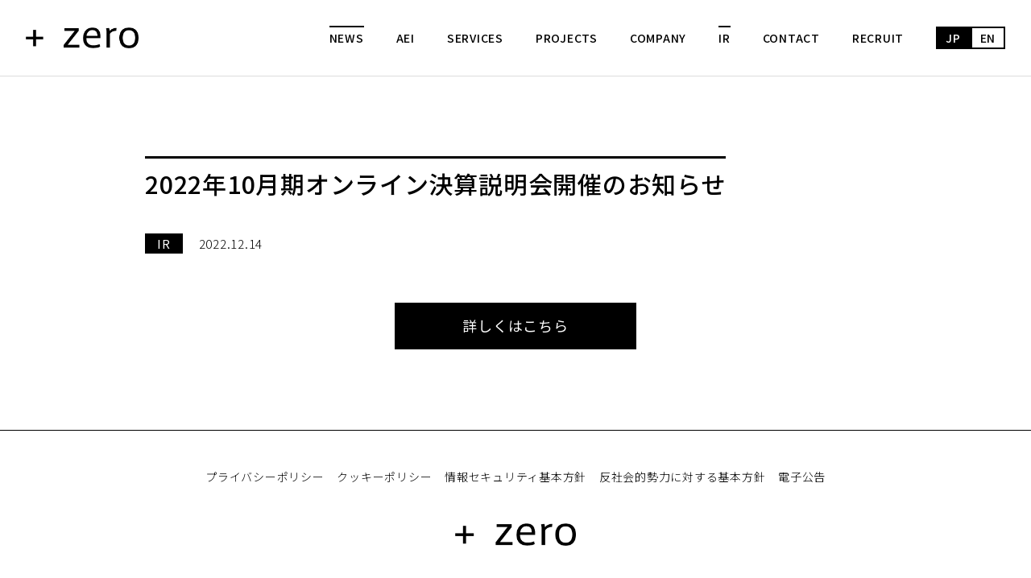

--- FILE ---
content_type: text/html; charset=utf-8
request_url: https://plus-zero.co.jp/news/irnews/FeIcu
body_size: 4460
content:
<!DOCTYPE html>











	<html>
  
    <html lang="ja">
  
    
<!-- Global site tag (gtag.js) - Google Analytics -->
<script async src="https://www.googletagmanager.com/gtag/js?id=G-0TXRGE3ZRK"></script>
<script>
  window.dataLayer = window.dataLayer || [];
  function gtag(){dataLayer.push(arguments);}
  gtag('js', new Date());

  gtag('config', 'G-0TXRGE3ZRK');
</script>

<!-- Google Tag Manager -->
<script>(function(w,d,s,l,i){w[l]=w[l]||[];w[l].push({'gtm.start':
new Date().getTime(),event:'gtm.js'});var f=d.getElementsByTagName(s)[0],
j=d.createElement(s),dl=l!='dataLayer'?'&l='+l:'';j.async=true;j.src=
'https://www.googletagmanager.com/gtm.js?id='+i+dl;f.parentNode.insertBefore(j,f);
})(window,document,'script','dataLayer','GTM-W87WT6N');</script>
<!-- End Google Tag Manager -->

    <meta charset="UTF-8">
    <title>2022年10月期オンライン決算説明会開催のお知らせ｜ pluszero</title>
    <meta name="viewport" content="width=device-width, initial-scale=1">
    <link rel="stylesheet" href="//cdn.jsdelivr.net/fontawesome/4.7.0/css/font-awesome.min.css">
    <link rel="stylesheet" media="screen" href="https://cdn.clipkit.co/clipkit/stylesheets/application-1.0.css">
    <script src="https://ajax.googleapis.com/ajax/libs/jquery/3.2.1/jquery.min.js"></script>
    
    <script src="https://cdn.clipkit.co/clipkit/javascripts/default-1.0.js"></script>
    
    <link rel="preconnect" href="https://fonts.gstatic.com">
    <link href="https://fonts.googleapis.com/css2?family=Noto+Sans+JP:wght@300;400;500;700&display=swap" rel="stylesheet"> 
    <link href="https://fonts.googleapis.com/css2?family=Nova+Mono&display=swap" rel="stylesheet"> 
    <link href="https://fonts.googleapis.com/css2?family=Noto+Serif+JP&display=swap" rel="stylesheet"> 
 
    
    <script src="https://cdn.clipkit.co/tenants/942/resources/assets/000/000/019/original/slick.js?1602572071"></script>
    <link rel="stylesheet" href="https://cdn.clipkit.co/tenants/942/resources/assets/000/000/013/original/slick.css?1602572070" media="all">
    <link rel="stylesheet" href="https://cdn.clipkit.co/tenants/942/resources/assets/000/000/006/original/slick-theme.css?1602572069" media="all">
    
    
    <link rel="stylesheet" href="https://cdn.clipkit.co/tenants/942/resources/assets/000/000/017/original/drawer.css?1602572070">  
    <script src="	https://cdn.clipkit.co/tenants/942/resources/assets/000/000/018/original/iscroll.js?1602572070"></script>
    <script src="https://cdn.clipkit.co/tenants/942/resources/assets/000/000/016/original/drawer.min.js?1602572070"></script>
    <script>
      $(function() {
          $('.drawer').drawer();
      });
    </script>
    
    
    <link rel="stylesheet" media="screen" href="https://cdn.clipkit.co/tenants/942/resources/assets/000/000/109/original/lightbox.css?1605120633">  
    <script src="https://cdn.clipkit.co/tenants/942/resources/assets/000/000/108/original/lightbox.js?1605121142"></script>
    
    
    <script src="https://cdn.clipkit.co/tenants/942/resources/assets/000/000/135/original/jquery.matchHeight.js?1605502658"></script>
    
    
    <script src="https://cdn.clipkit.co/tenants/942/resources/assets/000/000/007/original/script.js?1657073684"></script>
    
    
    
    
    <link rel="stylesheet" media="screen" href="https://cdn.clipkit.co/tenants/942/resources/assets/000/000/005/original/reset.css?1602572068">    
    <link rel="stylesheet" media="screen" href="https://cdn.clipkit.co/tenants/942/resources/assets/000/000/015/original/style.css?1681463608">
    <link rel="stylesheet" media="screen" href="https://cdn.clipkit.co/tenants/942/resources/assets/000/000/011/original/article_item.css?1606673867">
    <link rel="stylesheet" media="screen" href="https://cdn.clipkit.co/tenants/942/resources/assets/000/000/009/original/richtext.css?1602572069">
    
    
    
    <link href="https://cdn.clipkit.co/tenants/942/sites/favicons/000/000/001/square/c3a0e851-a3ad-478b-8989-5cb7e997a6b3.png?1604627511" rel="shortcut icon" type="image/vnd.microsoft.icon">
    <link rel="apple-touch-icon" href="https://cdn.clipkit.co/tenants/942/sites/touch_icons/000/000/001/square/e109fbe8-0953-49b8-a728-f56f3dcb25b3.png?1604852566">
    
    
  
    <link rel="canonical" href="https://plus-zero.co.jp/news/irnews/FeIcu">
  
  
  
  <meta name="description" content="pluszeroは機械学習、数理モデルやその他の科学技術を駆使した人工知能技術をコアにあらゆる課題にチャレンジします。AIやITに関する高い専門性のみならず、経営コンサルタントやマーケター、コミュニケーションプランナーを擁する私たちは、企業の事業課題を統合的に検証し、ビジネスの可能性を「未来」に向けて切り拓くソリューションをワンストップで提供いたします。">
  <meta name="keywords" content="">
  <meta property="og:site_name" content="pluszero">
  <meta property="og:title" content="2022年10月期オンライン決算説明会開催のお知らせ">
  <meta property="og:description" content="pluszeroは機械学習、数理モデルやその他の科学技術を駆使した人工知能技術をコアにあらゆる課題にチャレンジします。AIやITに関する高い専門性のみならず、経営コンサルタントやマーケター、コミュニケーションプランナーを擁する私たちは、企業の事業課題を統合的に検証し、ビジネスの可能性を「未来」に向けて切り拓くソリューションをワンストップで提供いたします。">
  <meta property="og:type" content="article">
  <meta property="og:url" content="https://plus-zero.co.jp/news/irnews/FeIcu">
  <meta property="og:image" content="https://cdn.clipkit.co/tenants/942/sites/images/000/000/001/large/689a2249-8597-43de-a436-d60a2924ed00.png?1604967238">
  <meta name="twitter:card" content="summary_large_image">
  <meta name="twitter:domain" content="plus-zero.co.jp">
  <meta name="twitter:title" content="2022年10月期オンライン決算説明会開催のお知らせ｜pluszero">
  <meta name="twitter:image" content="https://cdn.clipkit.co/tenants/942/sites/images/000/000/001/large/689a2249-8597-43de-a436-d60a2924ed00.png?1604967238">
  <meta name="twitter:description" content="pluszeroは機械学習、数理モデルやその他の科学技術を駆使した人工知能技術をコアにあらゆる課題にチャレンジします。AIやITに関する高い専門性のみならず、経営コンサルタントやマーケター、コミュニケーションプランナーを擁する私たちは、企業の事業課題を統合的に検証し、ビジネスの可能性を「未来」に向けて切り拓くソリューションをワンストップで提供いたします。">
  <script type="application/ld+json">
  {
    "@context": "http://schema.org",
    "@type": "NewsArticle",
    "mainEntityOfPage":{
      "@type":"WebPage",
      "@id": "https://plus-zero.co.jp/news/irnews/FeIcu"
    },
    "headline": "2022年10月期オンライン決算説明会開催のお知らせ",
    "image": {
      "@type": "ImageObject",
      "url": "https://cdn.clipkit.co/clipkit/images/medium/missing.png",
      "width": 800,
      "height": 600
    },
    "datePublished": "2022-12-14T15:00:00+09:00",
    "dateModified": "2023-04-18T14:18:54+09:00",
    "author": {
      "@type": "Person",
      "name": "プラスゼロ様アカウント"
    },
    "publisher": {
      "@type": "Organization",
      "name": "pluszero",
      "logo": {
        "@type": "ImageObject",
        "url": "https://cdn.clipkit.co/tenants/942/sites/logos/000/000/001/logo_sm/97152aac-d0f7-42ce-ba36-87422d395fbd.png?1603164790"
      }
    },
    "description": "pluszeroは機械学習、数理モデルやその他の科学技術を駆使した人工知能技術をコアにあらゆる課題にチャレンジします。AIやITに関する高い専門性のみならず、経営コンサルタントやマーケター、コミュニケーションプランナーを擁する私たちは、企業の事業課題を統合的に検証し、ビジネスの可能性を「未来」に向けて切り拓くソリューションをワンストップで提供いたします。"
  }
  </script>

    <!-- headタグ内の下部に挿入されます -->

  <meta name="csrf-param" content="authenticity_token" />
<meta name="csrf-token" content="rK1bdmuQlBwBsN5Te7VAmTETE_s9_uufVqsAwStFXhycszRZ2KPVNBaQtwhT7e0HfVc3Y7ldqGoUI7kUvcbNQg" /><script>window.routing_root_path = '';
window.site_name = 'media';
I18n.defaultLocale = 'ja';
I18n.locale = 'ja';</script></head>
  
  <body class="js-lang_page_type device-desktop drawer drawer--right " data-lang_page_type="article">

    <!-- Google Tag Manager (noscript) -->
<noscript><iframe src="https://www.googletagmanager.com/ns.html?id=GTM-W87WT6N"
height="0" width="0" style="display:none;visibility:hidden"></iframe></noscript>
<!-- End Google Tag Manager (noscript) -->
    
    <!-- svg -->
<svg style="display: none;">
	<symbol id="icon_zoom" viewBox="0 0 45 45">
		<title>icon_zoom</title>
		<path d="M15.2,30.2c-8.3,0-15-6.7-15-15c0-4,1.6-7.8,4.4-10.6c2.8-2.8,6.6-4.4,10.6-4.4c0,0,0,0,0,0c4,0,7.8,1.6,10.6,4.4
			s4.4,6.6,4.4,10.6c0,4-1.6,7.8-4.4,10.6c-0.4,0.4-1,0.4-1.4,0s-0.4-1,0-1.4c2.5-2.5,3.8-5.7,3.8-9.2c0-3.5-1.4-6.7-3.8-9.2
			s-5.7-3.8-9.2-3.8c0,0,0,0,0,0C11.7,2.2,8.5,3.6,6,6s-3.8,5.7-3.8,9.2c0,7.2,5.8,13,13,13c1.1,0,2.3-0.2,3.4-0.4
			c0.5-0.1,1.1,0.2,1.2,0.7s-0.2,1.1-0.7,1.2C17.8,30,16.5,30.2,15.2,30.2z"/>
		<path d="M33.2,34.2c-0.3,0-0.5-0.1-0.7-0.3l-8.1-8.1c-0.4-0.4-0.4-1,0-1.4s1-0.4,1.4,0l8.1,8.1c0.4,0.4,0.4,1,0,1.4
			C33.7,34.1,33.5,34.2,33.2,34.2z"/>
		<path d="M20.2,16.2h-10c-0.6,0-1-0.4-1-1s0.4-1,1-1h10c0.6,0,1,0.4,1,1S20.8,16.2,20.2,16.2z"/>
		<path d="M15.2,21.2c-0.6,0-1-0.4-1-1v-10c0-0.6,0.4-1,1-1s1,0.4,1,1v10C16.2,20.8,15.8,21.2,15.2,21.2z"/>
	</symbol>
</svg>


    
    
      
        <header class="header ">
  <div class="inner">
    
      <div class="header__logo">
        <a href="https://plus-zero.co.jp/">
          <img src="https://cdn.clipkit.co/tenants/942/sites/logos/000/000/001/original/97152aac-d0f7-42ce-ba36-87422d395fbd.png?1603164790" alt="pluszero" />
        </a>
      </div>
    
    
    <ul class="header__navi">
      
<li class="active"><a href="https://plus-zero.co.jp/news">NEWS</a></li>
<li class=""><a href="https://plus-zero.co.jp/aei">AEI</a></li>
<li class=""><a href="https://plus-zero.co.jp/services">SERVICES</a></li>
<li class=""><a href="https://plus-zero.co.jp/projects">PROJECTS</a></li>
<li class=""><a href="https://plus-zero.co.jp/company">COMPANY</a></li>
<li class="active"><a href="https://plus-zero.co.jp/ir">IR</a></li>
<li class=""><a href="https://plus-zero.co.jp/contact">CONTACT</a></li>
<li class=""><a href="https://plus-zero.co.jp/recruit">RECRUIT</a></li>


    </ul>
    

    <ul class="js-lang lang flex">
			<li class="js-lang_jp active"><a href="javascript:void(0);">JP</a></li>
			<li class="js-lang_en"><a href="javascript:void(0);">EN</a></li>
		</ul>
  </div>
</header>

<button type="button" class="drawer-toggle drawer-hamburger">
  <span class="sr-only"></span>
  <span class="drawer-hamburger-icon"></span>
</button>

<nav id="site_menu" class="drawer-nav">
  <div class="inner">
    <ul class="drawer-menu">
      
<li class="active"><a href="https://plus-zero.co.jp/news">NEWS</a></li>
<li class=""><a href="https://plus-zero.co.jp/aei">AEI</a></li>
<li class=""><a href="https://plus-zero.co.jp/services">SERVICES</a></li>
<li class=""><a href="https://plus-zero.co.jp/projects">PROJECTS</a></li>
<li class=""><a href="https://plus-zero.co.jp/company">COMPANY</a></li>
<li class="active"><a href="https://plus-zero.co.jp/ir">IR</a></li>
<li class=""><a href="https://plus-zero.co.jp/contact">CONTACT</a></li>
<li class=""><a href="https://plus-zero.co.jp/recruit">RECRUIT</a></li>


    </ul>
  </div>
</nav>



      
    

    <div class="wrapper">
      











  <div class="post">
  
  <section class="s-head">
    <div class="s-head__title inner">
      <h1 class="title">2022年10月期オンライン決算説明会開催のお知らせ</h1>
    </div>
  </section>
  
  
  <section class="post__info">
    <div class="inner">
      
        <p class="cat"><a href="https://plus-zero.co.jp/news/irnews">IR</a></p>
      
      <p class="date">2022.12.14</p>
    </div>
    
  </section>
  
  
  
    
  
  
  
  
  <section class="post__content">
    <div class="inner">
      <div class="post__description">
        <p></p>
      </div>
    
      <div class="post__item">
        
        
          
          
            
              
  
                
    <div class="article-item item_link " id="item1352" data-item-id="1352" data-item-type="ItemLink">
      <div class="item-link-inline style-button">
        <div class="media">
          <div class="media-body">
            <a class="btn btn-item-link noext" href="https://contents.xj-storage.jp/xcontents/AS09142/5623cb0e/0d15/4c75/999d/206fb08e9b9a/140120221214578630.pdf" target="_blank">詳しくはこちら</a>
          </div>
        </div>
      </div>
    </div>
                  
  
              


            
          
          
        
      </div>
    </div>
  </section>
  
  
  
  

  
  
  
  
</div>





    </div>

    
      <!--<div class="pagetop">-->
<!--  <a href="#"><span>TOP</span></a>-->
<!--</div>-->

<footer class="footer">
  <div class="inner">
    
    <ul class="footer__navi">
      <li><a href="https://plus-zero.co.jp/privacy">プライバシーポリシー</a></li>
      <li><a href="https://plus-zero.co.jp/cookie">クッキーポリシー</a></li>
      <li><a href="https://plus-zero.co.jp/security">情報セキュリティ基本方針</a></li>
      <li><a href="https://plus-zero.co.jp/basic">反社会的勢力に対する基本方針</a></li>
      <li><a href="https://plus-zero.co.jp/public notice">電子公告</a></li>
    </ul>
    
    <div class="footer__logo">
      <a href="https://plus-zero.co.jp/">
        <img src="https://cdn.clipkit.co/tenants/942/sites/logos/000/000/001/original/97152aac-d0f7-42ce-ba36-87422d395fbd.png?1603164790" alt="pluszero" />
      </a>
    </div>
    
    <div class="footer__info">
      <p class="address">〒155-0031 東京都世田谷区北沢2-6-10 仙田ビル4F</p>
      <p class="copyright">Copyright &copy; pluszero. All rights reserved.</p>
    </div>
    
  </div>
</footer>

    
    
    <script src="https://cdn.clipkit.co/clipkit/javascripts/application-1.0.js" async></script>
		

    
      <script src="https://cdn.clipkit.co/tenants/942/resources/assets/000/000/012/original/ofi.min.js?1602572069"></script>
      <script>
        objectFitImages('img.cover');
        objectFitImages('img.contain');
      </script>

    <!-- bodyタグ内の下部に挿入されます -->

    
  <script async="async" defer="defer" src="//www.instagram.com/embed.js"></script><script src="//cdn.clipkit.co/clipkit_assets/beacon-414f23f8ff2b763f9a6861cc093f7ad22529a6ba44cd8cf474410fb416eaa182.js" async="async" id="clipkit-beacon" data-page-type="article" data-page-id="262" data-domain="plus-zero.co.jp" data-url="/news/irnews/FeIcu" data-href="https://plus-zero.co.jp/media/beacon"></script><script async="async" data-label="saas" src="//b.clipkit.co/"></script>

<!--Clipkit(R) v14.23.1-20260121 Copyright (C) 2026 VECTOR Inc.-->

</body>
</html>






--- FILE ---
content_type: application/javascript
request_url: https://cdn.clipkit.co/tenants/942/resources/assets/000/000/007/original/script.js?1657073684
body_size: 2672
content:
/* ---------------------------
    drawer
--------------------------- */
var movefun = function( event ){ event.preventDefault(); }
$(document).ready(function() {
  $('.drawer').drawer();

  $('.drawer').on('drawer.opened', function(){
    window.addEventListener( 'touchmove' , movefun , { passive: false } );
  });
  $('.drawer').on('drawer.closed', function(){
    window.removeEventListener( 'touchmove' , movefun, { passive: false } );
  });
  $(".drawer-dropdown-menu a").on("click", function (e) {
    e.stopPropagation();
  });
});

/* ----------------------------
    category tab
-----------------------------*/
$(function() {
  $(".tab a").click(function() {
    $(this).parent().addClass("active").siblings(".active").removeClass("active");
    var tabContents  = $(this).attr("href");
    $(tabContents).addClass("active").siblings(".active").removeClass("active");
    return false;
  });
});

/* ----------------------------
    page top
-----------------------------*/
$(function () {
    var $pageTop = $(".pagetop")
    $pageTop.hide();
    $(window).scroll(function () {
        if ($(this).scrollTop() > 500) {
            $pageTop.fadeIn();
        } else {
            $pageTop.fadeOut();
        }
    });
    $('.pagetop a').click(function () {
        var href = $(this).attr("href");
        var target = $(href == "#" || href == "" ? 'html' : href);
        var position = target.offset().top;
        $("html, body").animate({
            scrollTop: position
        }, 500, "swing");
        return false;
    });
}); 

/* ---------------------------
    anchor
--------------------------- */
if (window.matchMedia('(max-width: 768px)').matches) {
  
  $(window).on('load', function() {
    var url = $(location).attr('href');
    if(url.indexOf("#") != -1){
      var anchor = url.split("#");
      var target = $('#' + anchor[anchor.length - 1]);
      if(target.length){
        var pos = Math.floor(target.offset().top) - 70;
        $("html, body").animate({scrollTop:pos}, 0);
      }
    }
  });
  
  $(function () {
    var headerHight = 100; //ヘッダの高さ
    $('a[href^="#"]').click(function(){
      var href= $(this).attr("href");
        var target = $(href == "#" || href == "" ? 'html' : href);
        var position = target.offset().top-headerHight; //ヘッダの高さ分位置をずらす
      $("html, body").animate({scrollTop:position}, 550, "swing");
      return false;
    });
  });
  
} else {
  
  $(window).on('load', function() {
    var url = $(location).attr('href');
    if(url.indexOf("#") != -1){
      var anchor = url.split("#");
      var target = $('#' + anchor[anchor.length - 1]);
      if(target.length){
        var pos = Math.floor(target.offset().top) - 100;
        $("html, body").animate({scrollTop:pos}, 0);
      }
    }
  });

  $(function () {
    var headerHight = 130; //ヘッダの高さ
    $('a[href^="#"]').click(function(){
      var href= $(this).attr("href");
        var target = $(href == "#" || href == "" ? 'html' : href);
        var position = target.offset().top-headerHight; //ヘッダの高さ分位置をずらす
      $("html, body").animate({scrollTop:position}, 550, "swing");
      return false;
    });
  }); 
}

/* ---------------------------
    match height
--------------------------- */
$(function() {
	$('.a-list__articles .article .text').matchHeight();
});

/* ---------------------------
    company
--------------------------- */
$(function() {
  $(".members__list .c-member.mobile").click(function() {
    // cssで背景色を切り替え
    $(this).toggleClass("active");
  });
});

/* ---------------------------
    common animation
--------------------------- */
$(function() {
  $(window).scroll(function () {
    var scroll = $(window).scrollTop();
    var windowHeight = $(window).height();
    
    $('.a-list__articles.normal').each(function(){
      var position = $(this).offset().top;
      var scroll = $(window).scrollTop();
      var windowHeight = $(window).height();
      if (scroll > position - windowHeight + 100){
        $(".a-list__articles.normal .article").each(function (i) {
          var position = $(this).offset().top;
          var that = this;
          setTimeout(function () {
            $(that).addClass("slidein");
          }, 20 * i);
        });
      }
    });
    
    $('.infograph__img').each(function(){
      var position = $(this).offset().top;
      var scroll = $(window).scrollTop();
      var windowHeight = $(window).height();
      if (scroll > position - windowHeight + 50){
        $(".infograph__img ul li").each(function (i) {
          var position = $(this).offset().top;
          var that = this;
          setTimeout(function () {
            $(that).addClass("slidein");
          }, 300 * i);
        });
      }
    });
    
    $('.point__infograph.flex').each(function(){
      var position = $(this).offset().top;
      var scroll = $(window).scrollTop();
      var windowHeight = $(window).height();
      if (scroll > position - windowHeight + 50){
        $(".point__infograph.flex ul li").each(function (i) {
          var position = $(this).offset().top;
          var that = this;
          setTimeout(function () {
            $(that).addClass("slidein");
          }, 300 * i);
        });
      }
    });
    
    $('.project__infograph.flex').each(function(){
      var position = $(this).offset().top;
      var scroll = $(window).scrollTop();
      var windowHeight = $(window).height();
      if (scroll > position - windowHeight + 50){
        $(".project__infograph.flex ul li").each(function (i) {
          var position = $(this).offset().top;
          var that = this;
          setTimeout(function () {
            $(that).addClass("slidein");
          }, 300 * i);
        });
      }
    });

    $('.project__infograph.small').each(function(){
      var position = $(this).offset().top;
      var scroll = $(window).scrollTop();
      var windowHeight = $(window).height();
      if (scroll > position - windowHeight + 50){
        $(".project__infograph.small ul li").each(function (i) {
          var position = $(this).offset().top;
          var that = this;
          setTimeout(function () {
            $(that).addClass("slidein");
          }, 300 * i);
        });
      }
    });
    
    $('.project__case_inner.case01').each(function(){
      var position = $(this).offset().top;
      var scroll = $(window).scrollTop();
      var windowHeight = $(window).height();
      if (scroll > position - windowHeight + 50){
        $(".project__case_inner.case01 .case").each(function (i) {
          var position = $(this).offset().top;
          var that = this;
          setTimeout(function () {
            $(that).addClass("slidein");
          }, 300 * i);
        });
      }
    });
    
    $('.project__case_inner.case02').each(function(){
      var position = $(this).offset().top;
      var scroll = $(window).scrollTop();
      var windowHeight = $(window).height();
      if (scroll > position - windowHeight + 50){
        $(".project__case_inner.case02 .case").each(function (i) {
          var position = $(this).offset().top;
          var that = this;
          setTimeout(function () {
            $(that).addClass("slidein");
          }, 300 * i);
        });
      }
    });
    
    $('.project__case_inner.case03').each(function(){
      var position = $(this).offset().top;
      var scroll = $(window).scrollTop();
      var windowHeight = $(window).height();
      if (scroll > position - windowHeight + 50){
        $(".project__case_inner.case03 .case").each(function (i) {
          var position = $(this).offset().top;
          var that = this;
          setTimeout(function () {
            $(that).addClass("slidein");
          }, 300 * i);
        });
      }
    });

    $('.aei__infograph.center').each(function(){
      var position = $(this).offset().top;
      var scroll = $(window).scrollTop();
      var windowHeight = $(window).height();
      if (scroll > position - windowHeight + 50){
        $(".aei__infograph.center a").each(function (i) {
          var position = $(this).offset().top;
          var that = this;
          setTimeout(function () {
            $(that).addClass("slidein");
          }, 500 * i);
        });
      }
    });
    
    $('.task__infograph.flex').each(function(){
      var position = $(this).offset().top;
      var scroll = $(window).scrollTop();
      var windowHeight = $(window).height();
      if (scroll > position - windowHeight + 50){
        $(".task__infograph.flex ul li").each(function (i) {
          var position = $(this).offset().top;
          var that = this;
          setTimeout(function () {
            $(that).addClass("slidein");
          }, 300 * i);
        });
      }
    });
    
    $('.study__infograph.flex').each(function(){
      var position = $(this).offset().top;
      var scroll = $(window).scrollTop();
      var windowHeight = $(window).height();
      if (scroll > position - windowHeight + 50){
        $(".study__infograph.flex ul li").each(function (i) {
          var position = $(this).offset().top;
          var that = this;
          setTimeout(function () {
            $(that).addClass("slidein");
          }, 300 * i);
        });
      }
    });
    
    $('.features-container').each(function(){
      var position = $(this).offset().top;
      var scroll = $(window).scrollTop();
      var windowHeight = $(window).height();
      if (scroll > position - windowHeight + 50){
        $(".features-container .features").each(function (i) {
          var position = $(this).offset().top;
          var that = this;
          setTimeout(function () {
            $(that).addClass("slidein");
          }, 300 * i);
        });
      }
    });
    
    $('.recruit .inner').each(function(){
      var position = $(this).offset().top;
      var scroll = $(window).scrollTop();
      var windowHeight = $(window).height();
      if (scroll > position - windowHeight + 50){
        $(".recruit .inner .recruit__box").each(function (i) {
          var position = $(this).offset().top;
          var that = this;
          setTimeout(function () {
            $(that).addClass("slidein");
          }, 500 * i);
        });
      }
    });
    
    // $('.members__list.director').each(function(){
    //   var position = $(this).offset().top;
    //   var scroll = $(window).scrollTop();
    //   var windowHeight = $(window).height();
    //   if (scroll > position - windowHeight + 50){
    //     $(".members__list.director .member").each(function (i) {
    //       var position = $(this).offset().top;
    //       var that = this;
    //       setTimeout(function () {
    //         $(that).addClass("slidein");
    //       }, 500 * i);
    //     });
    //   }
    // });
    
    // $('.members__list.executive').each(function(){
    //   var position = $(this).offset().top;
    //   var scroll = $(window).scrollTop();
    //   var windowHeight = $(window).height();
    //   if (scroll > position - windowHeight + 50){
    //     $(".members__list.executive .member").each(function (i) {
    //       var position = $(this).offset().top;
    //       var that = this;
    //       setTimeout(function () {
    //         $(that).addClass("slidein");
    //       }, 500 * i);
    //     });
    //   }
    // });
    
    // $('.members__list.advisor').each(function(){
    //   var position = $(this).offset().top;
    //   var scroll = $(window).scrollTop();
    //   var windowHeight = $(window).height();
    //   if (scroll > position - windowHeight + 50){
    //     $(".members__list.advisor .member").each(function (i) {
    //       var position = $(this).offset().top;
    //       var that = this;
    //       setTimeout(function () {
    //         $(that).addClass("slidein");
    //       }, 500 * i);
    //     });
    //   }
    // });
    
    // $('.members__list.member').each(function(){
    //   var position = $(this).offset().top;
    //   var scroll = $(window).scrollTop();
    //   var windowHeight = $(window).height();
    //   if (scroll > position - windowHeight + 50){
    //     $(".members__list.member .member").each(function (i) {
    //       var position = $(this).offset().top;
    //       var that = this;
    //       setTimeout(function () {
    //         $(that).addClass("slidein");
    //       }, 500 * i);
    //     });
    //   }
    // });
    
    $('.vision.movie-box').each(function(){
      var position = $(this).offset().top;
      var scroll = $(window).scrollTop();
      var windowHeight = $(window).height();
      if (scroll > position - windowHeight + 100){
        $(".vision.movie-box .js-slide-box").each(function (i) {
          var position = $(this).offset().top;
          var that = this;
          $(that).addClass("active");
        });
      }
    });
    
    $('.mission.movie-box').each(function(){
      var position = $(this).offset().top;
      var scroll = $(window).scrollTop();
      var windowHeight = $(window).height();
      if (scroll > position - windowHeight + 100){
        $(".mission.movie-box .js-slide-box").each(function (i) {
          var position = $(this).offset().top;
          var that = this;
          $(that).addClass("active");
        });
      }
    });
    
    $('.value.movie-box').each(function(){
      var position = $(this).offset().top;
      var scroll = $(window).scrollTop();
      var windowHeight = $(window).height();
      if (scroll > position - windowHeight + 100){
        $(".value.movie-box .js-slide-box").each(function (i) {
          var position = $(this).offset().top;
          var that = this;
          $(that).addClass("active");
        });
      }
    });
    
  });

  jQuery(window).scroll();
});


$(function() {
  const obj = $(".js-slide");
  const bottomIn = $(".js-slide_b");
    
  $(window).on('scroll',function(){
    obj.each(function(){
      const objPos = $(this).offset().top;
      const scroll = $(window).scrollTop();
      const windowH = $(window).height();
      if(scroll > objPos - windowH + 80){
        $(this).css({
          'opacity': '1'
        });
        $(this).removeClass('first')
      }
    });
    
    bottomIn.each(function(){
      const objPos = $(this).offset().top;
      const scroll = $(window).scrollTop();
      const windowH = $(window).height();
      if(scroll > objPos - windowH + 80){
        $(this).css({
          'transform': 'translate(0,0)'
        });
      }
    });
  });
  jQuery(window).scroll();
});

/* ---------------------------
    animation mvv
--------------------------- */
// $(function(){
//   var start_pos = 0;
//   $(window).scroll(function(e){
//     var current_pos = $(this).scrollTop();
//     if (current_pos > start_pos) {
//       console.log('down');
//     } else {
//       console.log('up');
//     }
//     start_pos = current_pos;
//   });
// });

if (window.matchMedia('(max-width: 768px)').matches) {
    
  $(function(){
    $(window).scroll(function (){
      
      $('.mvv-test03 .fadein').each(function(){
        var position = $(this).offset().top;
        var scroll = $(window).scrollTop();
        var windowHeight = $(window).height();
        if (scroll > position - windowHeight + 80){
          $(this).addClass('active');
        }
      });
      
      $('.mvv-test03 .fadein.text.left').each(function(){
        var position = $(this).offset().top;
        var scroll = $(window).scrollTop();
        var windowHeight = $(window).height();
        if (scroll > position - windowHeight + 80){
          $(this).addClass('active leftin');
        }
      });
      
      $('.mvv-test03 .fadein.text.right').each(function(){
        var position = $(this).offset().top;
        var scroll = $(window).scrollTop();
        var windowHeight = $(window).height();
        if (scroll > position - windowHeight + 80){
          $(this).addClass('active rightin');
        }
      });
      
      $('.mvv-test03 .leftin.text').each(function(){
        var position = $(this).offset().top;
        var scroll = $(window).scrollTop();
        var windowHeight = $(window).height();
        if (scroll > position - windowHeight + 80){
          $(this).addClass('add-active');
        }
      });
      
      $('.mvv-test03 .rightin.text').each(function(){
        var position = $(this).offset().top;
        var scroll = $(window).scrollTop();
        var windowHeight = $(window).height();
        if (scroll > position - windowHeight + 80){
          $(this).addClass('add-active');
        }
      });
      
      $('.mvv-test03 .leftin.movie').each(function(){
        var position = $(this).offset().top;
        var scroll = $(window).scrollTop();
        var windowHeight = $(window).height();
        if (scroll > position - windowHeight + 80){
          $(this).addClass('active');
        }
      });
      
      $('.mvv-test03 .rightin.movie').each(function(){
        var position = $(this).offset().top;
        var scroll = $(window).scrollTop();
        var windowHeight = $(window).height();
        if (scroll > position - windowHeight + 80){
          $(this).addClass('active');
        }
      });
    });
  });

} else {
    
  $(function(){
    $(window).scroll(function (){
      
      $('.mvv-test03 .fadein').each(function(){
        var position = $(this).offset().top;
        var scroll = $(window).scrollTop();
        var windowHeight = $(window).height();
        if (scroll > position - windowHeight + 150){
          $(this).addClass('active');
        }
      });
  
      
      $('.mvv-test03 .fadein.text.left').each(function(){
        var position = $(this).offset().top;
        var scroll = $(window).scrollTop();
        var windowHeight = $(window).height();
        if (scroll > position - windowHeight + 200){
          $(this).addClass('active leftin');
        }
      });
      
      $('.mvv-test03 .fadein.text.right').each(function(){
        var position = $(this).offset().top;
        var scroll = $(window).scrollTop();
        var windowHeight = $(window).height();
        if (scroll > position - windowHeight + 200){
          $(this).addClass('active rightin');
        }
      });
      
      $('.mvv-test03 .leftin.text').each(function(){
        var position = $(this).offset().top;
        var scroll = $(window).scrollTop();
        var windowHeight = $(window).height();
        if (scroll > position - windowHeight + 400){
          $(this).addClass('add-active');
        }
      });
      
      $('.mvv-test03 .rightin.text').each(function(){
        var position = $(this).offset().top;
        var scroll = $(window).scrollTop();
        var windowHeight = $(window).height();
        if (scroll > position - windowHeight + 400){
          $(this).addClass('add-active');
        }
      });
      
      $('.mvv-test03 .leftin.movie').each(function(){
        var position = $(this).offset().top;
        var scroll = $(window).scrollTop();
        var windowHeight = $(window).height();
        if (scroll > position - windowHeight + 400){
          $(this).addClass('active');
        }
      });
      
      $('.mvv-test03 .rightin.movie').each(function(){
        var position = $(this).offset().top;
        var scroll = $(window).scrollTop();
        var windowHeight = $(window).height();
        if (scroll > position - windowHeight + 400){
          $(this).addClass('active');
        }
      });
    });
  });
}


// lang event
$(function(){
  var objectToQueryString = function(obj){
    return Object.keys(obj).reduce(function (str, key, i) {
      var delimiter, val;
      delimiter = (i === 0) ? '?' : '&';
      key = encodeURIComponent(key);
      val = (obj[key])? encodeURIComponent(obj[key]) : null;
      if (val) {
        return [str, delimiter, key, '=', val].join('');
      } else {
        return [str, delimiter, key].join('');
      }
    }, '');
  }
  
  var queryStringToObject = function(queryString){
    var queryObject = new Object();
    if(queryString){
      queryString = queryString.substring(1);
      var parameters = queryString.split('&');
  
      for (var i = 0; i < parameters.length; i++) {
        var element = parameters[i].split('=');
  
        var paramName = decodeURIComponent(element[0]);
        var paramValue = (element[1]) ? decodeURIComponent(element[1]) : null;
  
        queryObject[paramName] = paramValue;
      }
    }
    return queryObject;
  }
  
  var currentPageType = function(){
    var page = $('body.js-lang_page_type').data('lang_page_type');
    return page;
  }
  
  var currentLang = function(page) {
    var lang = 'jp';
    var path = decodeURIComponent(location.pathname);
    switch (page) {
    case 'top':
      if (path.match(/^\/en(\/)?$/)) {
        lang = 'en';
      }
      break;
    case 'article':
      if (path.match(/^\/en\/.+-en(\/)?$/)) {
        lang = 'en';
      }
      
      var permalink = $('article').data('permalink');
      if (!!permalink && permalink.toString().match(/.+-en$/)) {
        lang = 'en';
      }
      
      break;
    case 'tag':
      var params = queryStringToObject(location.search);
      if (params['lang'] == 'en') {
        lang = 'en'
      }
      break;
    case 'category':
      if (path.match(/^\/en\/.+-en(\/)?$/)) {
        lang = 'en';
      }
      break;
    default:
      if (path.match(/^\/en\/.+-en(\/)?$/)) {
        lang = 'en';
      }
      break;
    }
    
    return lang;
  }
  
  var redirectToJpPath = function(page){
    var path = decodeURIComponent(location.pathname);
    if(currentLang(page) == 'jp') {
      return '';
    }

    switch (page) {
    case 'top':
      path = '/' + location.search;
      break;
      
    case 'article':
      var directories = path.substr(1).split('/');
      var newDirectories = [];
      directories.shift();
      for (var i = 0, max = directories.length; i < max; i++) {
        newDirectories.push(directories[i].replace('-en', ''));
      }
      path = '/' + newDirectories.join("/") + location.search;
      break;
      
    case 'tag':
      var params = queryStringToObject(location.search);
      params['lang'] = 'jp';
      path = decodeURIComponent(location.pathname) + objectToQueryString(params);
      break;
      
    case 'category':
      var directories = path.substr(1).split('/');
      var newDirectories = [];
      directories.shift();
      for (var i = 0, max = directories.length; i < max; i++) {
        newDirectories.push(directories[i].replace('-en', ''));
      }
      path = '/' + newDirectories.join("/") + location.search;
      break;
      
    default:
      path = decodeURIComponent(location.pathname).replace(/^\/en/, '').replace(/-en(\/)?$/,'') + location.search;
      break;
    }
    
    return path;
  }
  
  var redirectToEnPath = function(page){
    var path = decodeURIComponent(location.pathname);
    if(currentLang(page) == 'en') {
      return '';
    }

    switch (page) {
    case 'top':
      path = '/en' + location.search;
      break;
      
    case 'article':
      var directories = path.substr(1).split('/');
      var newDirectories = [];
      for (var i = 0, max = directories.length; i < max; i++) {
        newDirectories.push(directories[i] + '-en');
      }
      path = '/en/' + newDirectories.join("/") + location.search;
      break;
      
    case 'tag':
      var params = queryStringToObject(location.search);
      params['lang'] = 'en';
      path = decodeURIComponent(location.pathname) + objectToQueryString(params);
      break;
      
    case 'category':
      var directories = path.substr(1).split('/');
      var newDirectories = [];
      for (var i = 0, max = directories.length; i < max; i++) {
        newDirectories.push(directories[i] + '-en');
      }
      path = '/en/' + newDirectories.join("/") + location.search;
      break;
      
    default:
      path = '/en' + decodeURIComponent(location.pathname) + '-en' + location.search;
      break;
    }
    
    return path;
  }
  
  var pageType = currentPageType();
  var jpTargetEventAssign = function(){
    $('.js-lang .js-lang_jp').on('click', function(){
      var redirectPath = redirectToJpPath(pageType);
      if (redirectPath) {
        location.href = redirectPath; 
      }
    });
  };
  var enTargetEventAssign = function(){
    $('.js-lang .js-lang_en').on('click', function(){
      var redirectPath = redirectToEnPath(pageType);
      if (redirectPath) {
        location.href = redirectPath; 
      }
    });
  };
  
  $('.js-lang_jp, js-lang_en').removeClass('active');
  $('.js-lang_' + currentLang(pageType)).addClass('active');
  jpTargetEventAssign();
  enTargetEventAssign();
});



--- FILE ---
content_type: text/plain; charset=utf-8
request_url: https://8n3tgod6p4.execute-api.ap-northeast-1.amazonaws.com/beacon
body_size: -35
content:
"Data successfully inserted"